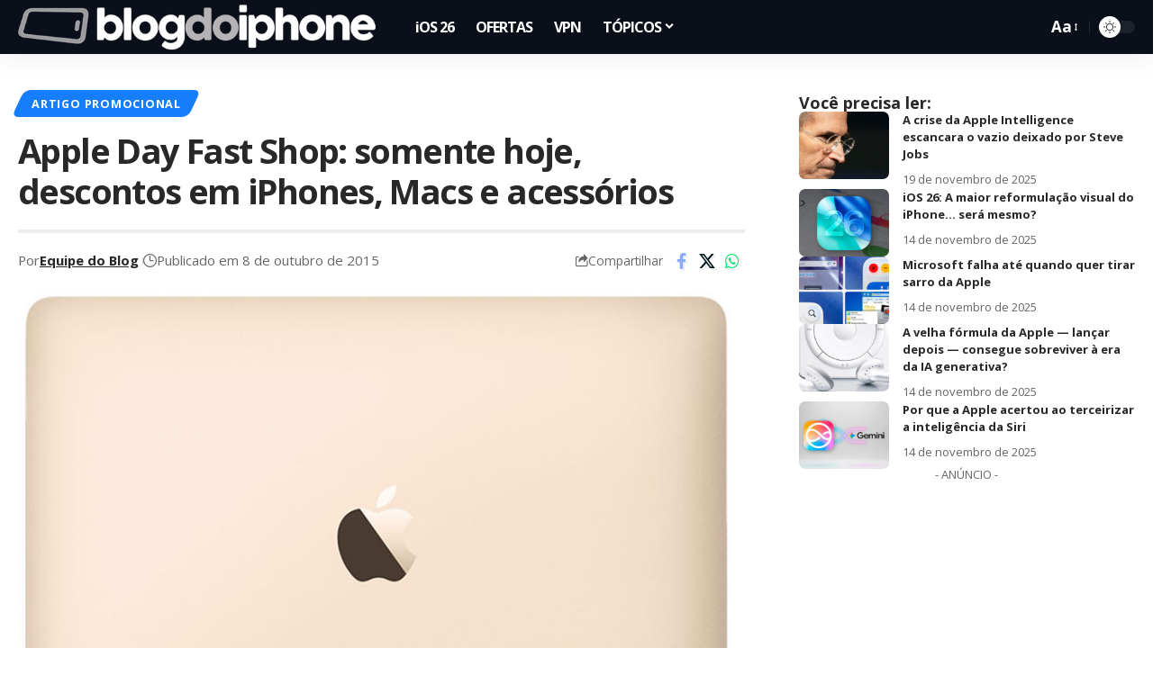

--- FILE ---
content_type: text/html; charset=utf-8
request_url: https://www.google.com/recaptcha/api2/aframe
body_size: 135
content:
<!DOCTYPE HTML><html><head><meta http-equiv="content-type" content="text/html; charset=UTF-8"></head><body><script nonce="8b9yxl5isBmtdSzOTYuAkw">/** Anti-fraud and anti-abuse applications only. See google.com/recaptcha */ try{var clients={'sodar':'https://pagead2.googlesyndication.com/pagead/sodar?'};window.addEventListener("message",function(a){try{if(a.source===window.parent){var b=JSON.parse(a.data);var c=clients[b['id']];if(c){var d=document.createElement('img');d.src=c+b['params']+'&rc='+(localStorage.getItem("rc::a")?sessionStorage.getItem("rc::b"):"");window.document.body.appendChild(d);sessionStorage.setItem("rc::e",parseInt(sessionStorage.getItem("rc::e")||0)+1);localStorage.setItem("rc::h",'1768973840478');}}}catch(b){}});window.parent.postMessage("_grecaptcha_ready", "*");}catch(b){}</script></body></html>